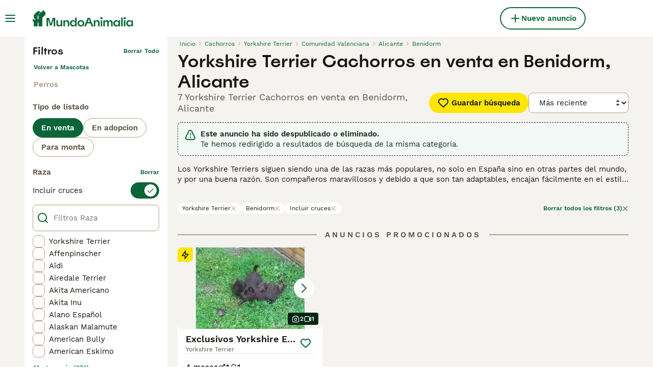

--- FILE ---
content_type: text/css; charset=UTF-8
request_url: https://www.mundoanimalia.com/_next/static/css/d361cb445507230f.css
body_size: 1926
content:
.VideoThumbnail_baseContainer__vmjIL{display:flex}.VideoThumbnail_noPictureContainer__hbIeI{align-items:center;background-color:#ebe6df;display:inline-flex;justify-content:center}.VideoThumbnail_indicatorOuter__6mdsv{background-color:hsla(0,0%,100%,.25);border-radius:50%;left:50%;padding:8px;position:absolute;top:50%;transform:translate(-50%,-50%)}.VideoThumbnail_indicatorInner__YGiOi{align-items:center;background-color:#fff;border-radius:50%;display:flex;height:40px;justify-content:center;width:40px}.VideoThumbnail_badge__CDIKI{position:absolute;left:8px;top:8px;z-index:1}.image-gallery-icon{color:#fff;transition:all .3s ease-out;appearance:none;background-color:rgba(0,0,0,0);border:0;cursor:pointer;outline:none;position:absolute;z-index:4;filter:drop-shadow(0 2px 2px rgb(25.5,25.5,25.5))}@media(hover:hover)and (pointer:fine){.image-gallery-icon:hover{color:#337ab7}.image-gallery-icon:hover .image-gallery-svg{transform:scale(1.1)}}.image-gallery-icon:focus{outline:2px solid #337ab7}.image-gallery-using-mouse .image-gallery-icon:focus{outline:none}.image-gallery-fullscreen-button,.image-gallery-play-button{bottom:0;padding:20px}.image-gallery-fullscreen-button .image-gallery-svg,.image-gallery-play-button .image-gallery-svg{height:28px;width:28px}@media(max-width:768px){.image-gallery-fullscreen-button,.image-gallery-play-button{padding:15px}.image-gallery-fullscreen-button .image-gallery-svg,.image-gallery-play-button .image-gallery-svg{height:24px;width:24px}}@media(max-width:480px){.image-gallery-fullscreen-button,.image-gallery-play-button{padding:10px}.image-gallery-fullscreen-button .image-gallery-svg,.image-gallery-play-button .image-gallery-svg{height:16px;width:16px}}.image-gallery-fullscreen-button{right:0}.image-gallery-play-button{left:0}.image-gallery-bottom-nav,.image-gallery-top-nav{padding:10px;left:50%;transform:translateX(-50%)}.image-gallery-bottom-nav .image-gallery-svg,.image-gallery-top-nav .image-gallery-svg{height:120px;width:90px}@media(max-width:768px){.image-gallery-bottom-nav .image-gallery-svg,.image-gallery-top-nav .image-gallery-svg{height:72px;width:48px}}@media(max-width:480px){.image-gallery-bottom-nav .image-gallery-svg,.image-gallery-top-nav .image-gallery-svg{height:48px;width:36px}}.image-gallery-bottom-nav[disabled],.image-gallery-top-nav[disabled]{cursor:disabled;opacity:.6;pointer-events:none}.image-gallery-top-nav{top:0}.image-gallery-bottom-nav{bottom:0}.image-gallery-left-nav,.image-gallery-right-nav{padding:50px 10px;top:50%;transform:translateY(-50%)}.image-gallery-left-nav .image-gallery-svg,.image-gallery-right-nav .image-gallery-svg{height:120px;width:60px}@media(max-width:768px){.image-gallery-left-nav .image-gallery-svg,.image-gallery-right-nav .image-gallery-svg{height:72px;width:36px}}@media(max-width:480px){.image-gallery-left-nav .image-gallery-svg,.image-gallery-right-nav .image-gallery-svg{height:48px;width:24px}}.image-gallery-left-nav[disabled],.image-gallery-right-nav[disabled]{cursor:disabled;opacity:.6;pointer-events:none}.image-gallery-left-nav{left:0}.image-gallery-right-nav{right:0}.image-gallery{-webkit-user-select:none;-o-user-select:none;user-select:none;-webkit-tap-highlight-color:rgba(0,0,0,0);position:relative}.image-gallery.fullscreen-modal{background:#000;bottom:0;height:100%;left:0;position:fixed;right:0;top:0;width:100%;z-index:5}.image-gallery.fullscreen-modal .image-gallery-content{top:50%;transform:translateY(-50%)}.image-gallery-content{position:relative;line-height:0;top:0}.image-gallery-content.fullscreen{background:#000}.image-gallery-content .image-gallery-slide .image-gallery-image{max-height:calc(100vh - 80px)}.image-gallery-content.image-gallery-thumbnails-left .image-gallery-slide .image-gallery-image,.image-gallery-content.image-gallery-thumbnails-right .image-gallery-slide .image-gallery-image{max-height:100vh}.image-gallery-slide-wrapper{position:relative}.image-gallery-slide-wrapper.image-gallery-thumbnails-left,.image-gallery-slide-wrapper.image-gallery-thumbnails-right{display:inline-block;width:calc(100% - 110px)}@media(max-width:768px){.image-gallery-slide-wrapper.image-gallery-thumbnails-left,.image-gallery-slide-wrapper.image-gallery-thumbnails-right{width:calc(100% - 87px)}}.image-gallery-slide-wrapper.image-gallery-rtl{direction:rtl}.image-gallery-slides{line-height:0;overflow:hidden;position:relative;white-space:nowrap;text-align:center;touch-action:none}.image-gallery-slide{left:0;position:absolute;top:0;width:100%}.image-gallery-slide.image-gallery-center{position:relative}.image-gallery-slide .image-gallery-image{width:100%;object-fit:contain}.image-gallery-slide .image-gallery-description{background:rgba(0,0,0,.4);bottom:70px;color:#fff;left:0;line-height:1;padding:10px 20px;position:absolute;white-space:normal}@media(max-width:768px){.image-gallery-slide .image-gallery-description{bottom:45px;font-size:.8em;padding:8px 15px}}.image-gallery-bullets{bottom:20px;left:0;margin:0 auto;position:absolute;right:0;width:80%;z-index:4}.image-gallery-bullets .image-gallery-bullets-container{margin:0;padding:0;text-align:center}.image-gallery-bullets .image-gallery-bullet{appearance:none;background-color:rgba(0,0,0,0);border:1px solid #fff;border-radius:50%;box-shadow:0 2px 2px hsl(0,0%,10%);cursor:pointer;display:inline-block;margin:0 5px;outline:none;padding:5px;transition:all .2s ease-out}@media(max-width:768px){.image-gallery-bullets .image-gallery-bullet{margin:0 3px;padding:3px}}@media(max-width:480px){.image-gallery-bullets .image-gallery-bullet{padding:2.7px}}.image-gallery-bullets .image-gallery-bullet:focus{transform:scale(1.2);background:#337ab7;border:1px solid #337ab7}.image-gallery-bullets .image-gallery-bullet.active{transform:scale(1.2);border:1px solid #fff;background:#fff}@media(hover:hover)and (pointer:fine){.image-gallery-bullets .image-gallery-bullet:hover{background:#337ab7;border:1px solid #337ab7}.image-gallery-bullets .image-gallery-bullet.active:hover{background:#337ab7}}.image-gallery-bullets.image-gallery-bullets-vertical{left:20px;right:auto;bottom:auto;width:auto;top:50%;transform:translateY(-50%)}.image-gallery-bullets.image-gallery-bullets-vertical .image-gallery-bullet{display:block;margin:12px 0}@media(max-width:768px){.image-gallery-bullets.image-gallery-bullets-vertical .image-gallery-bullet{margin:6px 0;padding:3px}}@media(max-width:480px){.image-gallery-bullets.image-gallery-bullets-vertical .image-gallery-bullet{padding:2.7px}}.image-gallery-thumbnails-wrapper{position:relative}.image-gallery-thumbnails-wrapper.thumbnails-swipe-horizontal{touch-action:pan-y}.image-gallery-thumbnails-wrapper.thumbnails-swipe-vertical{touch-action:pan-x}.image-gallery-thumbnails-wrapper.thumbnails-wrapper-rtl{direction:rtl}.image-gallery-thumbnails-wrapper.image-gallery-thumbnails-left,.image-gallery-thumbnails-wrapper.image-gallery-thumbnails-right{display:inline-block;vertical-align:top;width:100px}@media(max-width:768px){.image-gallery-thumbnails-wrapper.image-gallery-thumbnails-left,.image-gallery-thumbnails-wrapper.image-gallery-thumbnails-right{width:81px}}.image-gallery-thumbnails-wrapper.image-gallery-thumbnails-left .image-gallery-thumbnails,.image-gallery-thumbnails-wrapper.image-gallery-thumbnails-right .image-gallery-thumbnails{height:100%;width:100%;left:0;padding:0;position:absolute;top:0}.image-gallery-thumbnails-wrapper.image-gallery-thumbnails-left .image-gallery-thumbnails .image-gallery-thumbnail,.image-gallery-thumbnails-wrapper.image-gallery-thumbnails-right .image-gallery-thumbnails .image-gallery-thumbnail{display:block;margin-right:0;padding:0}.image-gallery-thumbnails-wrapper.image-gallery-thumbnails-left .image-gallery-thumbnails .image-gallery-thumbnail+.image-gallery-thumbnail,.image-gallery-thumbnails-wrapper.image-gallery-thumbnails-right .image-gallery-thumbnails .image-gallery-thumbnail+.image-gallery-thumbnail{margin-left:0;margin-top:2px}.image-gallery-thumbnails-wrapper.image-gallery-thumbnails-left,.image-gallery-thumbnails-wrapper.image-gallery-thumbnails-right{margin:0 5px}@media(max-width:768px){.image-gallery-thumbnails-wrapper.image-gallery-thumbnails-left,.image-gallery-thumbnails-wrapper.image-gallery-thumbnails-right{margin:0 3px}}.image-gallery-thumbnails{overflow:hidden;padding:5px 0}@media(max-width:768px){.image-gallery-thumbnails{padding:3px 0}}.image-gallery-thumbnails .image-gallery-thumbnails-container{cursor:pointer;text-align:center;white-space:nowrap}.image-gallery-thumbnail{display:inline-block;border:4px solid rgba(0,0,0,0);transition:border .3s ease-out;width:100px;background:rgba(0,0,0,0);padding:0}@media(max-width:768px){.image-gallery-thumbnail{border:3px solid rgba(0,0,0,0);width:81px}}.image-gallery-thumbnail+.image-gallery-thumbnail{margin-left:2px}.image-gallery-thumbnail .image-gallery-thumbnail-inner{display:block;position:relative}.image-gallery-thumbnail .image-gallery-thumbnail-image{vertical-align:middle;width:100%;line-height:0}.image-gallery-thumbnail.active,.image-gallery-thumbnail:focus{outline:none;border:4px solid #337ab7}@media(max-width:768px){.image-gallery-thumbnail.active,.image-gallery-thumbnail:focus{border:3px solid #337ab7}}@media(hover:hover)and (pointer:fine){.image-gallery-thumbnail:hover{outline:none;border:4px solid #337ab7}}@media(hover:hover)and (pointer:fine)and (max-width:768px){.image-gallery-thumbnail:hover{border:3px solid #337ab7}}.image-gallery-thumbnail-label{box-sizing:border-box;color:#fff;font-size:1em;left:0;line-height:1em;padding:5%;position:absolute;top:50%;text-shadow:0 2px 2px hsl(0,0%,10%);transform:translateY(-50%);white-space:normal;width:100%}@media(max-width:768px){.image-gallery-thumbnail-label{font-size:.8em;line-height:.8em}}.image-gallery-index{background:rgba(0,0,0,.4);color:#fff;line-height:1;padding:10px 20px;position:absolute;right:0;top:0;z-index:4}@media(max-width:768px){.image-gallery-index{font-size:.8em;padding:5px 10px}}.ImageGallery_reactImageGalleryWrapper__NDmUI{padding-top:56.25%}.ImageGallery_reactImageGalleryWrapper__NDmUI video::-webkit-media-controls-fullscreen-button{display:none}.ImageGallery_customReactImageGalleryWrapper__ItMvs{position:absolute;top:0;bottom:0;left:0;right:0}.ImageGallery_customReactImageGalleryWrapper__ItMvs .image-gallery,.ImageGallery_customReactImageGalleryWrapper__ItMvs .image-gallery-content,.ImageGallery_customReactImageGalleryWrapper__ItMvs .image-gallery-slide,.ImageGallery_customReactImageGalleryWrapper__ItMvs .image-gallery-slide-wrapper,.ImageGallery_customReactImageGalleryWrapper__ItMvs .image-gallery-swipe{height:100%}.ImageGallery_customReactImageGalleryWrapper__ItMvs .image-gallery-slides{background-color:#f5f3f0;height:100%;touch-action:auto}.ImageGallery_customReactImageGalleryWrapper__ItMvs .image-gallery-content .image-gallery-slide .image-gallery-image{height:100%;max-height:calc(100vh - 80px)}@media(max-width:1023px){.ImageGallery_customReactImageGalleryWrapper__ItMvs .image-gallery-content .image-gallery-slide .image-gallery-image:has(.ImageGallery_vjs-vimeo__5Fze1){max-height:calc(100% - 8px)}}.ImageGallery_customReactImageGalleryWrapper__ItMvs .image-gallery-content:not(.fullscreen) .image-gallery-image:hover{cursor:pointer}@media(max-width:1023px){.ImageGallery_customReactImageGalleryWrapper__ItMvs .image-gallery-content:not(.fullscreen) .image-gallery-fullscreen-button{display:none}}.ImageGallery_customReactImageGalleryWrapper__ItMvs .image-gallery-content.fullscreen{background:#f5f3f0}.ImageGallery_customReactImageGalleryWrapper__ItMvs .image-gallery-icon{filter:none}.ImageGallery_customReactImageGalleryWrapper__ItMvs .image-gallery-index{font-family:WorkSans;font-size:12px;font-weight:400;line-height:16px;display:block;background-color:#042615;bottom:16px;color:#fff;right:16px;top:unset;padding:2px 8px;border-radius:4px;z-index:1}.ImageGallery_customReactImageGalleryWrapper__ItMvs .image-gallery-left-nav,.ImageGallery_customReactImageGalleryWrapper__ItMvs .image-gallery-right-nav{border-radius:600px;background-color:#fff;height:40px;width:40px;z-index:1}.ImageGallery_customReactImageGalleryWrapper__ItMvs .image-gallery-left-nav:hover,.ImageGallery_customReactImageGalleryWrapper__ItMvs .image-gallery-right-nav:hover{box-shadow:none}.ImageGallery_customReactImageGalleryWrapper__ItMvs .image-gallery-left-nav:focus,.ImageGallery_customReactImageGalleryWrapper__ItMvs .image-gallery-right-nav:focus{outline:none}.ImageGallery_customReactImageGalleryWrapper__ItMvs .image-gallery-left-nav{left:16px}.ImageGallery_customReactImageGalleryWrapper__ItMvs .image-gallery-right-nav{right:16px}.ImageGallery_customReactImageGalleryWrapper__ItMvs .image-gallery-fullscreen-button{display:flex;align-items:center;position:absolute;top:16px;bottom:unset;right:16px;padding:8px;background-color:#fff}.ImageGallery_customReactImageGalleryWrapper__ItMvs .image-gallery-thumbnails{display:none;padding:0;margin-top:.5rem}@media(min-width:1024px){.ImageGallery_customReactImageGalleryWrapper__ItMvs .image-gallery-thumbnails{display:flex}}.ImageGallery_customReactImageGalleryWrapper__ItMvs .image-gallery-thumbnails-container{display:flex;cursor:default;gap:12px;text-align:left}.ImageGallery_customReactImageGalleryWrapper__ItMvs .image-gallery-thumbnail{vertical-align:bottom;width:auto;cursor:pointer;border:2px solid rgba(0,0,0,0);border-radius:16px;overflow:hidden}.ImageGallery_customReactImageGalleryWrapper__ItMvs .image-gallery-thumbnail.ImageGallery_active__eT9xw,.ImageGallery_customReactImageGalleryWrapper__ItMvs .image-gallery-thumbnail:focus,.ImageGallery_customReactImageGalleryWrapper__ItMvs .image-gallery-thumbnail:hover{border:2px solid #ffe500}.ImageGallery_customReactImageGalleryWrapper__ItMvs .image-gallery-thumbnail .image-gallery-thumbnail-image-container{width:84px;height:80px}.ImageGallery_customReactImageGalleryWrapper__ItMvs .image-gallery-thumbnail .image-gallery-thumbnail-image{width:100%;height:100%}@media(min-width:1024px){.ImageGallery_withThumbnails__Yr0J4{padding-top:calc(56.25% + 6rem)}.ImageGallery_withThumbnails__Yr0J4 .ImageGallery_customReactImageGalleryWrapper__ItMvs .image-gallery-slide-wrapper{height:calc(100% - 6rem)}.ImageGallery_withMainImageRadius__evZgd .ImageGallery_customReactImageGalleryWrapper__ItMvs .image-gallery-content:not(.fullscreen) .image-gallery-slides{border-radius:16px}}.ImageGallery_galleryVideo__3DfLI{align-items:center;height:100%;justify-content:center}.ImageGallery_thumbnailBadge__n5Wrv{position:absolute;left:8px;top:8px}.ImageGallery_imageBadge__DDUtu{position:absolute;top:40px;left:16px}.ListingsSearchTileMediaGallery_thumbnailImageWrapper__a0Bgl{position:absolute;top:0;left:0;width:100%;height:100%;background-color:#ebe6df}